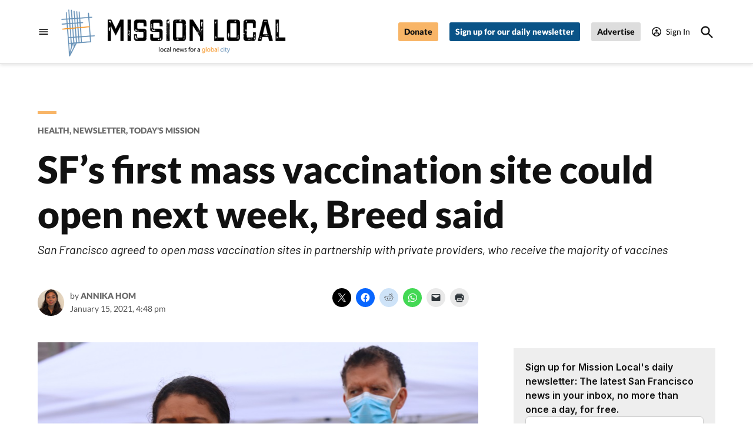

--- FILE ---
content_type: application/javascript
request_url: https://missionlocal.org/wp-content/plugins/Mission-Quiz-Wordpress-main/js/mission-quiz.js?ver=1.2
body_size: 3640
content:
/* Copyright 2023 Craig Mautner (mailto:craig.mautner@gmail.com)
 *
 * This file is part of the wordpress plugin MissionQuiz.
 *
 * MissionQuiz is free software: you can redistribute it and/or modify it
 * under the terms of the GNU General Public License as published by the Free
 * Software Foundation, either version 3 of the License, or (at your option)
 * any later version.
 *
 * MissionQuiz is distributed in the hope that it will be useful, but WITHOUT
 * ANY WARRANTY; without even the implied warranty of MERCHANTABILITY or
 * FITNESS FOR A PARTICULAR PURPOSE. See the GNU General Public License for
 * more details.
 *
 * You should have received a copy of the GNU General Public License along with
 * MissionQuiz. If not, see <https://www.gnu.org/licenses/>.
 */

// Called to update the database and return current totals
function sendAnswers(quiz_id, question_no, answer_no) {
    // Pass the data to PHP code (ajax_update_answers())
    var data = {
        action: 'update_answers',
        quiz_id: quiz_id,
        question_no: question_no,
        answer_no: answer_no
    };
    jQuery.post(MissionQuiz.ajaxurl, data, function (response) { handleUpdateAnswerCallback(response); });
}

// Results returned from PHP code ajax_update_answers() is in response
function handleUpdateAnswerCallback(response) {
    var update_answer_response = jQuery.parseJSON(response);
    if (update_answer_response.status == 1) {
        // Success, save the per-answer vote totals
        // In the form: [{0: total0}, {1: total1}, ... {n, totaln}]
        // If a question has not been answered yet it won't be in the database yet
        if (update_answer_response.percent_answered) {
            PercentAnswered = [...update_answer_response.percent_answered];
        }
    } else {
        //Failure, notify user
        if (update_answer_response.message != null) {
            alert(update_answer_response.message);
            return;
        }
    }

    // Do some math, first determine how many total answers have been made
    let total_answers = 0.0;
    // Create an object that maps answer_index to answer_total
    let answers = {};
    for (var i = 0; i < PercentAnswered.length; i++) {
        num_answers = Number(PercentAnswered[i].answer_total);
        total_answers += num_answers;
        answers[Number(PercentAnswered[i].answer)] = num_answers;
    }

    // Fill in the .percent elements. Set their width and the 'nn%' text
    const slide = quizContainer.querySelectorAll('.slide')[questionIterate];
    const inputs = slide.querySelectorAll('input')
    const percent_labels = slide.querySelectorAll(`.percent-label`);
    const percent_bars = slide.querySelectorAll(`.percent-bar`);
    let len = inputs.length;
    let widths = {};
    let max_percent = 0;
    for (var i = 0; i < len; i++) {
        let percent = 0;
        if (i in answers) {
            percent = Math.round(100 * answers[i] / total_answers);
        }
        widths[i] = percent;
        if (max_percent < percent) {
            max_percent = percent;
        }
        percent_labels[i].innerHTML = `${percent}%`;
    }

    let j = 0;
    // animate percent bar every 10 msec until longest one is full
    let interval_id = setInterval(growWidth, 10);
    function growWidth() {
        for (var i = 0; i < len; i++) {
            let percent_bar = percent_bars[i];
            if (j <= widths[i]) {
                percent_bar.style.width = `${j}%`;
            }
        }
        j++;
        if (j > max_percent) {
            clearInterval(interval_id);
            for (var i = 0; i < len; i++) {
                percent_labels[i].style.display = "inherit";
            }
            $('#next').removeClass('hide');
        }
    }

}

// Called to update the database and return current totals
function sendNumCorrect(quiz_id, num_correct) {
    // Pass the data to PHP code (ajax_update_num_correct())
    var data = {
        action: 'update_num_correct',
        quiz_id: quiz_id,
        num_correct: num_correct,
    };
    jQuery.post(MissionQuiz.ajaxurl, data, function (response) { handleUpdateNumCorrectCallback(response); });
}

// Results returned from PHP code ajax_update_answers() is in response
function handleUpdateNumCorrectCallback(response) {
    var update_num_correct_response = jQuery.parseJSON(response);
    if (update_num_correct_response.status == 1) {
        // Success, save the per-answer vote totals
        // In the form: [{0: total0}, {1: total1}, ... {n, totaln}]
        // If a question has not been answered yet it won't be in the database yet
        if (update_num_correct_response.num_users) {
            NumUsersWithCorrectAnswers = [...update_num_correct_response.num_users];
        }
    } else {
        //Failure, notify user
        if (update_answer_response.message != null) {
            alert(update_answer_response.message);
            return;
        }
    }

    // Fill in the globals
    let numUsersLess = 0;
    let numUsersEqual = 0;
    let numUsersMore = 0;

    for (var i = 0; i < NumUsersWithCorrectAnswers.length; i++) {
        var num_correct = Number(NumUsersWithCorrectAnswers[i].num_correct);
        var num_users = Number(NumUsersWithCorrectAnswers[i].num_users);
        if (num_correct < numCorrect) {
            numUsersLess += num_users;
        } else if (num_correct == numCorrect) {
            numUsersEqual += num_users;
        } else {
            numUsersMore += num_users;
        }
    }

    let totalUsers = numUsersLess + numUsersEqual + numUsersMore;
    let more_percentage = Math.round(100 * numUsersMore / totalUsers);
    let less_percentage = Math.round(100 * numUsersLess / totalUsers);

    const percentileContainer = document.getElementById('percentile');
    percentileContainer.innerHTML = `<p>Of everyone who has taken the quiz, ${more_percentage} percent had more correct answers, and ${less_percentage} percent had fewer correct answers.</p>`;
}

// build quiz function
function buildQuiz() {
    const output = [];
    myQuestions.forEach(
        (currentQuestion, questionNumber) => {
            const answers = [];
            for (letter in currentQuestion.answers) {
                // create the answer buttons
                answers.push(
                    `<div class="answer-container">
                            <input class="button-answers button-answers-hover" type="button" name="${questionNumber}" id="${currentQuestion.answers[letter]}" >
                        <div class="percent-bar"></div>
                        <label for="${currentQuestion.answers[letter]}" class="answer-label">${currentQuestion.answers[letter]}</label>
                        <div class="percent-label">21%</div>
                    </div>`);
            }

            // create the slide
            output.push(
                `<div class="slide">
                    <img decoding="async" class="image jetpack-lazy-image" src="${currentQuestion.image}" data-lazy-src="http://$currentQuestion.image?is-pending-load=1"><noscript><img data-lazy-fallback="1" decoding="async" class="image" src="${currentQuestion.image}" /></noscript>
                    <div class="question"><p><strong>${currentQuestion.number}. ${currentQuestion.question}</strong></p></div>
                    ${answers.join("")}
                </div>`);
            }
        );

    quizContainer.innerHTML = output.join('');
}
////
//// RESULTS
////
function showResults(){
    // calculate percentile in background
    sendNumCorrect(post_id, numCorrect);
    // calculate correctness
    let comment = ``;
    let percentageCorrect = numCorrect / Object.keys(myQuestions).length
    if (percentageCorrect == 1) {
        comment = `Clearly you should be setting the questions. Congratulations!`;
    }
    else if (percentageCorrect > 0.5) {
        comment = `Nicely done! Your knowledge is impressive. But there's still room to improve!`;
    }
    else if (percentageCorrect > 0) {
        comment = `Not bad! You are off to a solid start.`;
    }
    else if (percentageCorrect == 0) {
        comment = `Oh dear! Better luck next time.`;
    }
    
        const resultsContainer = document.getElementById('results');
    resultsContainer.innerHTML = `<h3>You scored <strong>${numCorrect} out of ${myQuestions.length}</strong>.</h3>
        <p>${comment}</p>`;

    const startAgain = document.getElementById('startagain');
    startAgain.innerHTML = `<button class="button1" onClick="window.location.reload();">Start again?</button>`;
    
    quiz.innerHTML = ``;
};
////
//// SLIDES
////
// move to next slide
function plusSlides(n) {
    showSlides(slideIndex += n);
    nextButton = document.getElementById('next');
    nextButton.classList.add("hide");
    for (let i = 0; i < answers.length; i++) {
            answers[i].classList.remove("disabled");
            answers[i].classList.add("button-answers-hover");
            answers[i].disabled = false;
            explanation.innerHTML = ""
    }
    // disable all the slides
    for (let i = 0; i < slides.length; i++) {
        slides[i].classList.remove("disabled");
    }
    // jump to the top of the next question
    document.getElementById("jump-to-next").scrollIntoView({behavior: 'auto'});
    
    active_answers = document.getElementsByClassName('active-slide')[0].getElementsByClassName('button-answers');
    active_labels = document.getElementsByClassName('active-slide')[0].getElementsByClassName('answer-label');
    for (let i = 0; i < active_answers.length; i++) {
        active_answers[i].classList.remove("disabled")
    }
    for (let i = 0; i < active_labels.length; i++) {
        active_labels[i].classList.remove("disabled")
    }
}
async function showSlides(n) {
    
    let i;
    let slides = document.getElementsByClassName("slide");
    // remove 'active slide' from previous slide
    if (n > 0) {slides[n-1].classList.remove('active-slide')};
    // if at the end of the quiz
    if (n == slides.length) {
        nextButton.classList.add("hide");
        explanation.innerHTML = ""
        showResults();
    }
    // move to next slide
    if (n != slides.length) {
        for (i = 0; i < slides.length; i++) {
            slides[n].classList.add('active-slide');
        }
        questionIterate++;
    }
    
    all_answers = document.querySelectorAll('.button-answers');
    all_labels = document.querySelectorAll('.answer-label');
    for (let i = 0; i < all_answers.length; i++) {
        all_answers[i].classList.add("disabled")
    }
    for (let i = 0; i < all_labels.length; i++) {
        all_labels[i].classList.add("disabled")
    }
    
    active_answers = document.getElementsByClassName('active-slide')[0].getElementsByClassName('button-answers');
    active_labels = document.getElementsByClassName('active-slide')[0].getElementsByClassName('answer-label');
    for (let i = 0; i < active_answers.length; i++) {
        console.log(active_answers[i])
        active_answers[i].classList.remove("disabled")
    }
    for (let i = 0; i < active_labels.length; i++) {
        console.log(active_labels[i])
        active_labels[i].classList.remove("disabled")
    }
    
}

////
//// FUNCTION: ANSWER VALIDATION
////
function validateAnswers(userAnswer, correctAnswer, userAnswerButton, correctAnswerButton) {
    // define variables
    explanationText = "<p>" + myQuestions[questionIterate].explanation + "</p>";
    explanation = document.getElementById('explanation');
    let question_container = userAnswerButton.parentElement.parentElement;
    answers = question_container.getElementsByClassName('button-answers');
    slides = question_container.getElementsByClassName('slide');
    percent_bars = question_container.getElementsByClassName('percent-bar');
    percent_labels = question_container.getElementsByClassName('percent-label');
    labels = question_container.getElementsByClassName('answer-label');

    // But disable them properly
    all_answers = document.querySelectorAll('.button-answers:not(.active-slide .button-answers *)');
    all_labels = document.querySelectorAll('.answer-label:not(.active-slide .answer-label *)');
    for (let i = 0; i < all_answers.length; i++) {
        all_answers[i].classList.add("disabled")
    }
    for (let i = 0; i < all_labels.length; i++) {
        all_labels[i].classList.add("disabled")
    }
    
    // disable all the slides
    for (let i = 0; i < slides.length; i++) {
        slides[i].classList.add("disabled");
    }

    // disable all the buttons
    var user_answer_no;
    for (let i = 0; i < answers.length; i++) {
        answer = answers[i];
        if (answer === userAnswerButton) {
            user_answer_no = i;
        }

        answer.classList.remove("button-answers-hover");

        // Set the background and text colors
        if (answer === correctAnswerButton) {
            labels[i].style.color = "White";
            answer.style.backgroundColor = "LightGreen";
            percent_bars[i].style.backgroundColor = "Green";
        }
        else if (answer === userAnswerButton) {
            answer.style.backgroundColor = "LightCoral";
            percent_bars[i].style.backgroundColor = "Red";
        }
        else {
            answer.style.backgroundColor = "Silver";
            percent_bars[i].style.backgroundColor = "#8e8e8e";
        }
    }
    
    // Update the database with the latest answer
    // In the callback handleUpdateAnswerCallback() set the percent width and text
    sendAnswers(post_id, questionIterate, user_answer_no);

    correctAnswerButton.classList.add("correct");

    // if correct
    if (userAnswer === correctAnswer) {
        explanation.innerHTML = "<h3 class='correct-word'>CORRECT ✓</h3>"

        numCorrect++;
    }
    // if wrong
    else {
        userAnswerButton.classList.add("incorrect");
        explanation.innerHTML = "<h3 class='incorrect-word'>INCORRECT X</h3>"
    }
    explanation.innerHTML += explanationText

}

var numCorrect = 0;
var incorrectAnswers = [];
